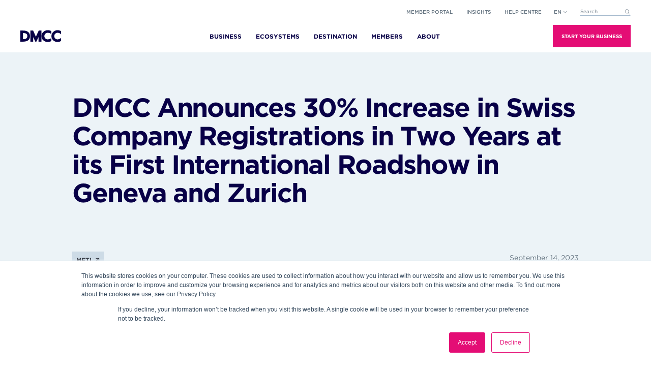

--- FILE ---
content_type: text/html; charset=UTF-8
request_url: https://dmcc.ae/latest-news/dmcc-announces-30-increase-swiss-company-registrations-two-years-its-first-international-roadshow-geneva-and-zurich
body_size: 13365
content:
<!doctype html><html class="no-js" lang="en"><head>
    <meta charset="utf-8">
    <title>DMCC Announces 30% Increase in Swiss Company Registrations in Two Years at its First International Roadshow in Geneva and Zurich</title>
    <link rel="shortcut icon" href="https://dmcc.ae/hubfs/DMCC-Logo-128x128px-1.jpg">
    <meta name="description" content="DMCC has successfully concluded its first ever Made For Trade Live roadshow in Switzerland. Throughout the roadshow, which covered the Swiss cities of Geneva and Zurich, DMCC hosted business leaders from across Switzerland to showcase Dubai's unique business environment to companies looking to expand internationally.">
    
    
    
    
    
    
    
    
    
    
    
    
    
    
    
    
    
   
    
    
    
    
    
    
    <meta name="viewport" content="width=device-width, initial-scale=1">

    
    <meta property="og:description" content="DMCC has successfully concluded its first ever Made For Trade Live roadshow in Switzerland. Throughout the roadshow, which covered the Swiss cities of Geneva and Zurich, DMCC hosted business leaders from across Switzerland to showcase Dubai's unique business environment to companies looking to expand internationally.">
    <meta property="og:title" content="DMCC Announces 30% Increase in Swiss Company Registrations in Two Years at its First International Roadshow in Geneva and Zurich">
    <meta name="twitter:description" content="DMCC has successfully concluded its first ever Made For Trade Live roadshow in Switzerland. Throughout the roadshow, which covered the Swiss cities of Geneva and Zurich, DMCC hosted business leaders from across Switzerland to showcase Dubai's unique business environment to companies looking to expand internationally.">
    <meta name="twitter:title" content="DMCC Announces 30% Increase in Swiss Company Registrations in Two Years at its First International Roadshow in Geneva and Zurich">

    

    
    <link rel="preconnect" href="https://fonts.googleapis.com/" crossorigin>
    <link rel="preconnect" href="https://kit.fontawesome.com">
    <link rel="preconnect" href="https://www.googletagmanager.com">
    <link rel="preconnect" href="https://www.google-analytics.com">
    <link rel="preconnect" href="https://maps.googleapis.com">
    <link rel="preconnect" href="https://js.hsadspixel.net">
    <link rel="preconnect" href="https://js.usemessages.com">
    
    <link rel="dns-prefetch" href="https://fonts.googleapis.com/">
    <link rel="dns-prefetch" href="https://kit.fontawesome.com">
    <link rel="dns-prefetch" href="https://ajax.googleapis.com">
    <link rel="dns-prefetch" href="https://www.googletagmanager.com">
    <link rel="dns-prefetch" href="https://www.google-analytics.com">
    <link rel="dns-prefetch" href="https://js.hsadspixel.net">
    <link rel="dns-prefetch" href="https://connect.facebook.net">
    <link rel="stylesheet" href="https://dmcc.ae/hubfs/hub_generated/template_assets/1/179783912332/1768914033883/template_print.min.css" media="print">
    

    <style>
a.cta_button{-moz-box-sizing:content-box !important;-webkit-box-sizing:content-box !important;box-sizing:content-box !important;vertical-align:middle}.hs-breadcrumb-menu{list-style-type:none;margin:0px 0px 0px 0px;padding:0px 0px 0px 0px}.hs-breadcrumb-menu-item{float:left;padding:10px 0px 10px 10px}.hs-breadcrumb-menu-divider:before{content:'›';padding-left:10px}.hs-featured-image-link{border:0}.hs-featured-image{float:right;margin:0 0 20px 20px;max-width:50%}@media (max-width: 568px){.hs-featured-image{float:none;margin:0;width:100%;max-width:100%}}.hs-screen-reader-text{clip:rect(1px, 1px, 1px, 1px);height:1px;overflow:hidden;position:absolute !important;width:1px}
</style>

<link rel="stylesheet" href="https://dmcc.ae/hubfs/hub_generated/template_assets/1/136848329550/1768914038341/template_main.min.css">
<link rel="stylesheet" href="https://dmcc.ae/hubfs/hub_generated/template_assets/1/136848329548/1768914039364/template_aos.min.css">
<link rel="stylesheet" href="https://dmcc.ae/hubfs/hub_generated/template_assets/1/136845305344/1768914038631/template_magnific-popup.min.css">
<link rel="stylesheet" href="https://dmcc.ae/hubfs/hub_generated/template_assets/1/136850532760/1768914040478/template_blog.min.css">
<link rel="stylesheet" href="https://dmcc.ae/hubfs/hub_generated/module_assets/1/136845001514/1741194839448/module_header-search-input.min.css">

<style>
  #hs_cos_wrapper_header_search_input .hs-search-field__bar>form { border-radius:px; }

#hs_cos_wrapper_header_search_input .hs-search-field__bar>form>label {}

#hs_cos_wrapper_header_search_input .hs-search-field__bar>form>.hs-search-field__input { border-radius:px; }

#hs_cos_wrapper_header_search_input .hs-search-field__button { border-radius:px; }

#hs_cos_wrapper_header_search_input .hs-search-field__button:hover,
#hs_cos_wrapper_header_search_input .hs-search-field__button:focus {}

#hs_cos_wrapper_header_search_input .hs-search-field__button:active {}

#hs_cos_wrapper_header_search_input .hs-search-field--open .hs-search-field__suggestions { border-radius:px; }

#hs_cos_wrapper_header_search_input .hs-search-field--open .hs-search-field__suggestions a {}

#hs_cos_wrapper_header_search_input .hs-search-field--open .hs-search-field__suggestions a:hover {}

</style>

<link rel="stylesheet" href="https://dmcc.ae/hubfs/hub_generated/module_assets/1/136848329478/1741194876651/module_main-menu.min.css">

<style>
  @media screen and (min-width:990px) {
  #hs_cos_wrapper_main_plain_menu .header-menu-container .hs-menu-wrapper>ul>li.hs-menu-depth-1:nth-child(n+6) { display:none; }
}

</style>

<link rel="stylesheet" href="https://dmcc.ae/hubfs/hub_generated/module_assets/1/136845305162/1741194852642/module_secondary-menu.min.css">
<link rel="stylesheet" href="https://dmcc.ae/hubfs/hub_generated/module_assets/1/136845001604/1741194848557/module_social-sharing.min.css">
<link rel="stylesheet" href="https://dmcc.ae/hubfs/hub_generated/module_assets/1/136831156083/1741194822939/module_footer-accordion-menu.min.css">
<link rel="stylesheet" href="https://dmcc.ae/hubfs/hub_generated/module_assets/1/136849737749/1741194881063/module_footer-entities.min.css">

    <script type="application/ld+json">
{
  "mainEntityOfPage" : {
    "@type" : "WebPage",
    "@id" : "https://dmcc.ae/latest-news/dmcc-announces-30-increase-swiss-company-registrations-two-years-its-first-international-roadshow-geneva-and-zurich"
  },
  "author" : {
    "name" : "DMCC",
    "url" : "https://dmcc.ae/latest-news/author/dmcc",
    "@type" : "Person"
  },
  "headline" : "DMCC Announces 30% Increase in Swiss Company Registrations in Two Years at its First International Roadshow in Geneva and Zurich",
  "datePublished" : "2023-09-14T06:17:00.000Z",
  "dateModified" : "2023-12-18T08:40:18.475Z",
  "publisher" : {
    "name" : "DMCC",
    "logo" : {
      "url" : "https://dmcc.ae/hubfs/DMCC_logo_RGB_Sapphire_Blue_Large.png",
      "@type" : "ImageObject"
    },
    "@type" : "Organization"
  },
  "@context" : "https://schema.org",
  "@type" : "BlogPosting",
  "image" : [ "https://dmcc.ae/hubfs/MFTL_Switzerland_-_Press_release.png" ]
}
</script>


<script data-search_input-config="config_header_search_input" type="application/json">
{
  "autosuggest_results_message": "Results for “[[search_term]]”",
  "autosuggest_no_results_message": "There are no autosuggest results for “[[search_term]]”",
  "sr_empty_search_field_message": "There are no suggestions because the search field is empty.",
  "sr_autosuggest_results_message": "There are currently [[number_of_results]] auto-suggested results for [[search_term]]. Navigate to the results list by pressing the down arrow key, or press return to search for all results.",
  "sr_search_field_aria_label": "This is a search field with an auto-suggest feature attached.",
  "sr_search_button_aria_label": "Search"
}
</script>



    
<!--  Added by GoogleAnalytics4 integration -->
<script>
var _hsp = window._hsp = window._hsp || [];
window.dataLayer = window.dataLayer || [];
function gtag(){dataLayer.push(arguments);}

var useGoogleConsentModeV2 = true;
var waitForUpdateMillis = 1000;


if (!window._hsGoogleConsentRunOnce) {
  window._hsGoogleConsentRunOnce = true;

  gtag('consent', 'default', {
    'ad_storage': 'denied',
    'analytics_storage': 'denied',
    'ad_user_data': 'denied',
    'ad_personalization': 'denied',
    'wait_for_update': waitForUpdateMillis
  });

  if (useGoogleConsentModeV2) {
    _hsp.push(['useGoogleConsentModeV2'])
  } else {
    _hsp.push(['addPrivacyConsentListener', function(consent){
      var hasAnalyticsConsent = consent && (consent.allowed || (consent.categories && consent.categories.analytics));
      var hasAdsConsent = consent && (consent.allowed || (consent.categories && consent.categories.advertisement));

      gtag('consent', 'update', {
        'ad_storage': hasAdsConsent ? 'granted' : 'denied',
        'analytics_storage': hasAnalyticsConsent ? 'granted' : 'denied',
        'ad_user_data': hasAdsConsent ? 'granted' : 'denied',
        'ad_personalization': hasAdsConsent ? 'granted' : 'denied'
      });
    }]);
  }
}

gtag('js', new Date());
gtag('set', 'developer_id.dZTQ1Zm', true);
gtag('config', 'G-HQ360X3T4Q');
</script>
<script async src="https://www.googletagmanager.com/gtag/js?id=G-HQ360X3T4Q"></script>

<!-- /Added by GoogleAnalytics4 integration -->

<!--  Added by GoogleTagManager integration -->
<script>
var _hsp = window._hsp = window._hsp || [];
window.dataLayer = window.dataLayer || [];
function gtag(){dataLayer.push(arguments);}

var useGoogleConsentModeV2 = true;
var waitForUpdateMillis = 1000;



var hsLoadGtm = function loadGtm() {
    if(window._hsGtmLoadOnce) {
      return;
    }

    if (useGoogleConsentModeV2) {

      gtag('set','developer_id.dZTQ1Zm',true);

      gtag('consent', 'default', {
      'ad_storage': 'denied',
      'analytics_storage': 'denied',
      'ad_user_data': 'denied',
      'ad_personalization': 'denied',
      'wait_for_update': waitForUpdateMillis
      });

      _hsp.push(['useGoogleConsentModeV2'])
    }

    (function(w,d,s,l,i){w[l]=w[l]||[];w[l].push({'gtm.start':
    new Date().getTime(),event:'gtm.js'});var f=d.getElementsByTagName(s)[0],
    j=d.createElement(s),dl=l!='dataLayer'?'&l='+l:'';j.async=true;j.src=
    'https://www.googletagmanager.com/gtm.js?id='+i+dl;f.parentNode.insertBefore(j,f);
    })(window,document,'script','dataLayer','GTM-MP24RQ');

    window._hsGtmLoadOnce = true;
};

_hsp.push(['addPrivacyConsentListener', function(consent){
  if(consent.allowed || (consent.categories && consent.categories.analytics)){
    hsLoadGtm();
  }
}]);

</script>

<!-- /Added by GoogleTagManager integration -->


<!-- AHREFs tracking -->
<meta name="ahrefs-site-verification" content="0d72580afdbfabfb71c3e3af3e61de6893a6e9ec372470467273314301d032f0">

<!-- Hotjar Tracking Code for https://www.dmcc.ae -->
<script>
    (function(h,o,t,j,a,r){
        h.hj=h.hj||function(){(h.hj.q=h.hj.q||[]).push(arguments)};
        h._hjSettings={hjid:5279181,hjsv:6};
        a=o.getElementsByTagName('head')[0];
        r=o.createElement('script');r.async=1;
        r.src=t+h._hjSettings.hjid+j+h._hjSettings.hjsv;
        a.appendChild(r);
    })(window,document,'https://static.hotjar.com/c/hotjar-','.js?sv=');
</script>

<script type="application/ld+json">
{
  "@context": "https://schema.org",
  "@type": "Organization",
  "@id": "https://dmcc.ae/#organization",
  "name": "DMCC",
  "legalName": "Dubai Multi Commodities Centre",
  "alternateName": "DMCC Authority",
  "url": "https://dmcc.ae/",
  "logo": "https://2509857.fs1.hubspotusercontent-na1.net/hubfs/2509857/MARKETING/Logos/!DMCC_logo_RGB_Sapphire_Blue_Preferred.png",
  "image": "https://2509857.fs1.hubspotusercontent-na1.net/hubfs/2509857/o2/img/dmcc-uptown-tower.jpg",
  "description": "Dubai Multi Commodities Centre (DMCC) is a leading global free zone authority and business hub in Dubai, enabling international trade, innovation, and company formation across diverse industries.",
  "telephone": "+971-4-424-9600",
  "email": "setup@dmcc.ae",
  "location": {
    "@type": "Place",
    "name": "DMCC Headquarters",
    "address": {
      "@type": "PostalAddress",
      "streetAddress": "Uptown Tower, Uptown Dubai",
      "postOfficeBoxNumber": "48800",
      "addressLocality": "Dubai",
      "addressRegion": "Dubai",
      "addressCountry": "AE"
    }
  },
  "contactPoint": [
    {
      "@type": "ContactPoint",
      "contactType": "customer service",
      "telephone": "+971-4-424-9600",
      "email": "setup@dmcc.ae",
      "areaServed": ["AE", "Global"],
      "availableLanguage": ["en", "ar"]
    }
  ],
  "sameAs": [
    "https://www.linkedin.com/company/dmcc",
    "https://twitter.com/DMCCAuthority",
    "https://www.facebook.com/dmcc.jlt/",
    "https://www.instagram.com/dmcc_authority/",
    "https://www.youtube.com/@dmccauthority"
  ]
}
</script>
<meta property="og:image" content="https://dmcc.ae/hubfs/MFTL_Switzerland_-_Press_release.png">
<meta property="og:image:width" content="786">
<meta property="og:image:height" content="450">

<meta name="twitter:image" content="https://dmcc.ae/hubfs/MFTL_Switzerland_-_Press_release.png">


<meta property="og:url" content="https://dmcc.ae/latest-news/dmcc-announces-30-increase-swiss-company-registrations-two-years-its-first-international-roadshow-geneva-and-zurich">
<meta name="twitter:card" content="summary_large_image">

<link rel="canonical" href="https://dmcc.ae/latest-news/dmcc-announces-30-increase-swiss-company-registrations-two-years-its-first-international-roadshow-geneva-and-zurich">

<meta property="og:type" content="article">
<link rel="alternate" type="application/rss+xml" href="https://dmcc.ae/latest-news/rss.xml">
<meta name="twitter:domain" content="dmcc.ae">
<script src="//platform.linkedin.com/in.js" type="text/javascript">
    lang: en_US
</script>

<meta http-equiv="content-language" content="en">
<link rel="alternate" hreflang="ar" href="https://dmcc.ae/ar/latest-news/dmcc-announces-30-increase-swiss-company-registrations-two-years-its-first-international-roadshow-geneva-and-zurich">
<link rel="alternate" hreflang="en" href="https://dmcc.ae/latest-news/dmcc-announces-30-increase-swiss-company-registrations-two-years-its-first-international-roadshow-geneva-and-zurich">






    <link rel="preconnect" href="https://fonts.googleapis.com">
    <link rel="preconnect" href="https://fonts.gstatic.com" crossorigin>
    <link href="https://fonts.googleapis.com/css2?family=Inter:wght@400;600&amp;display=swap" rel="stylesheet">
    <link rel="stylesheet" href="https://cloud.typography.com/6391560/6329832/css/fonts.css" as="style" onload="this.rel='stylesheet'">
  <meta name="generator" content="HubSpot"></head>
  
  
  <body>
<!--  Added by GoogleTagManager integration -->
<noscript><iframe src="https://www.googletagmanager.com/ns.html?id=GTM-MP24RQ" height="0" width="0" style="display:none;visibility:hidden"></iframe></noscript>

<!-- /Added by GoogleTagManager integration -->

    
    <a class="screen-reader" href="#main">Skip to content</a>
    <div class="body-wrapper   hs-content-id-136049322256 hs-blog-post hs-blog-id-94846003373">
      
      
      <header id="header-wrapper">
        <div data-global-resource-path="DMCC-main/templates/partials/header.html"><!-- Begin partial -->
























<div class="header-top-container">
  <div class="container position-relative">
    <div class="header-top-inner-container">
      <div class="header-top-quicklinks-container">
        <span>Quick Links <i class="fa-light fa-angle-down"></i></span>
        <div class="header-top-quicklinks-links-container">
          <a href="https://portal.dmcc.ae/communitylogin" target="_blank">Member portal</a>
          <a href="/insights?hsLang=en" target="_blank">Insights</a>
          <a href="https://dmccsf.my.site.com/DMCCHelpCentre/s/" target="_blank">Help Centre</a>
        </div>
      </div>
      <div class="language-switcher display-lg-block align-items-center en">
        <div id="locale-flag" class="hs-skip-lang-url-rewrite d-flex align-items-center">
          <span class="locale-name d-flex align-items-center text-uppercase">en <i class="fa-light fa-angle-down"></i></span>
        </div>
        
        <ul role="menu">
          
          <li class="hs-skip-lang-url-rewrite"><a href="https://dmcc.ae/latest-news/dmcc-announces-30-increase-swiss-company-registrations-two-years-its-first-international-roadshow-geneva-and-zurich">English</a></li>
          
          
          <li class="hs-skip-lang-url-rewrite">
            <a href="/ar/latest-news/dmcc-announces-30-increase-swiss-company-registrations-two-years-its-first-international-roadshow-geneva-and-zurich" tabindex="0">
              
              العربية
              
            </a>
          </li>
          
        </ul>
        
      </div>
      












  








<div class="header-search-container">
  
  <div id="header-search-field" class="hs-search-field">
      <div class="hs-search-field__bar hs-search-field__bar--button-inline  ">
        <form data-hs-do-not-collect="true" class="hs-search-field__form" action="/search-results">

          <label class="hs-search-field__label show-for-sr" for="header_search_input-input">This is a search field with an auto-suggest feature attached.</label>

          <input role="combobox" aria-expanded="false" aria-controls="autocomplete-results" aria-label="This is a search field with an auto-suggest feature attached." type="search" class="hs-search-field__input" id="header_search_input-input" name="q" autocomplete="off" aria-autocomplete="list" placeholder="Search">

          
            <input type="hidden" name="type" value="SITE_PAGE">
          
          
          
            <input type="hidden" name="type" value="BLOG_POST">
            <input type="hidden" name="type" value="LISTING_PAGE">
          
          

          <div class="hs-search-field__suggestions-container ">
            <ul id="autocomplete-results" role="listbox" aria-label="term" class="hs-search-field__suggestions">
              
                <li role="option" tabindex="-1" aria-posinset="1" aria-setsize="0" class="results-for show-for-sr">There are no suggestions because the search field is empty.</li>
              
            </ul>
          </div>
        </form>
      </div>
      <div id="sr-messenger" class="hs-search-sr-message-container show-for-sr" role="status" aria-live="polite" aria-atomic="true">
      </div>
  </div>
</div>


    </div>
  </div>
</div>
<div class="">
  <div class="container position-relative">
    <div class="header-container">
      <div id="mobile-menu-open-trigger">
        <svg width="16" height="13" viewbox="0 0 16 13" fill="none" xmlns="http://www.w3.org/2000/svg">
          <path d="M1 1.5H15" stroke="#080047" stroke-width="2" stroke-linecap="round" />
          <path d="M1 11.5H15" stroke="#080047" stroke-width="2" stroke-linecap="round" />
          <path d="M1 6.5H10" stroke="#080047" stroke-width="2" stroke-linecap="round" />
        </svg>
      </div>
      <div class="header-logo-container">
        <a href="https://dmcc.ae?hsLang=en">
          <svg width="80" height="24" viewbox="0 0 110 32" fill="none" xmlns="http://www.w3.org/2000/svg">
            <g>
            <path d="M7.1405 1H0V31H7.06842C12.3838 31 26 30.4603 26 15.9981C26.0001 11.4384 24.057 1 7.1405 1ZM8.62903 24.1167H7.08047V7.88274H8.62903C11.6602 7.88274 14.9586 8.57556 16.4231 9.93206C18.0812 11.4798 18.886 13.4683 18.886 15.9981C18.886 18.502 18.0751 20.4634 16.4064 22.001C15.5923 22.738 14.6757 23.2821 13.7045 23.6119C12.659 23.9454 10.2772 24.1167 8.62903 24.1167Z" fill="#080047" />
            <path d="M74.2018 7.10435C81.14 7.10435 83.9998 11.3925 83.9998 11.3925V2.69333L83.1567 2.23584C80.3993 0.752547 77.4876 0 74.5132 0C69.0906 0 64.6064 1.90173 61.1833 5.65398C58.406 8.70721 57 12.2387 57 16.1439C57 20.5064 58.6852 24.2862 62.0236 27.3874C65.3596 30.4489 69.4442 32 74.161 32C77.2895 32 80.3128 31.2416 83.1391 29.7508L84 29.2942V21.0403C84 21.0403 79.5497 24.8941 74.2229 24.8941C71.5981 24.8941 69.4504 24.0701 67.6453 22.3644C65.8347 20.6536 64.955 18.5955 64.955 16.0896C64.955 13.5385 65.838 11.4465 67.6649 9.69138C69.4504 7.94928 71.5886 7.10435 74.2018 7.10435Z" fill="#080047" />
            <path d="M100.566 7.10435C107.249 7.10435 110 11.3925 110 11.3925V2.69333L109.186 2.23584C106.528 0.752547 103.728 0 100.861 0C95.6439 0 91.3295 1.90173 88.0244 5.65398C85.3532 8.70721 84 12.2387 84 16.1439C84 20.5064 85.6267 24.2862 88.8362 27.3874C92.0518 30.4489 95.9825 32 100.528 32C103.538 32 106.444 31.2416 109.171 29.7508L110 29.2942V21.0403C110 21.0403 105.715 24.8941 100.586 24.8941C98.0587 24.8941 95.9854 24.0701 94.2536 22.3644C92.5091 20.6536 91.6633 18.5955 91.6633 16.0896C91.6633 13.5385 92.5134 11.4465 94.2691 9.69138C95.9855 7.94928 98.0459 7.10435 100.566 7.10435Z" fill="#080047" />
            <path d="M41.9756 17.7079L34.5956 1H27V31H34.5956V18.3975L40.5174 31H43.2383L49.3115 18.4582V31H57V1H49.8001L41.9756 17.7079Z" fill="#080047" />
            </g>
          </svg>
        </a>
      </div>
      <div id="hs_cos_wrapper_main_plain_menu" class="hs_cos_wrapper hs_cos_wrapper_widget hs_cos_wrapper_type_module" style="" data-hs-cos-general-type="widget" data-hs-cos-type="module">
<div class="header-menu-container">
  <div class="header-menu-functions-container">
    <span id="mobile-menu-close-trigger"><i class="fa-regular fa-close"></i></span>
    <div>
      
      
      
      <a class="cta-button" href="">
        Contact Us
      </a>
      
    </div>
  </div>
  <div class="main-menu">
    <span id="hs_cos_wrapper_main_plain_menu_" class="hs_cos_wrapper hs_cos_wrapper_widget hs_cos_wrapper_type_menu" style="" data-hs-cos-general-type="widget" data-hs-cos-type="menu"><div id="hs_menu_wrapper_main_plain_menu_" class="hs-menu-wrapper active-branch flyouts hs-menu-flow-horizontal" role="navigation" data-sitemap-name="default" data-menu-id="150549337476" aria-label="Navigation Menu">
 <ul role="menu">
  <li class="hs-menu-item hs-menu-depth-1 hs-item-has-children" role="none"><a href="https://dmcc.ae/business" aria-haspopup="true" aria-expanded="false" role="menuitem">Business</a>
   <ul role="menu" class="hs-menu-children-wrapper">
    <li class="hs-menu-item hs-menu-depth-2" role="none"><a href="https://dmcc.ae/business/set-up-a-new-business" role="menuitem">Set up a new business</a></li>
    <li class="hs-menu-item hs-menu-depth-2" role="none"><a href="https://dmcc.ae/business/business-setup-packages" role="menuitem">Business setup packages</a></li>
    <li class="hs-menu-item hs-menu-depth-2" role="none"><a href="https://dmcc.ae/business/open-a-branch" role="menuitem">Open a branch</a></li>
    <li class="hs-menu-item hs-menu-depth-2" role="none"><a href="https://dmcc.ae/business/transfer-a-business" role="menuitem">Transfer a business</a></li>
    <li class="hs-menu-item hs-menu-depth-2" role="none"><a href="https://dmcc.ae/business/family-office" role="menuitem">Family Office</a></li>
    <li class="hs-menu-item hs-menu-depth-2" role="none"><a href="https://dmcc.ae/business/spvs-and-holding-companies" role="menuitem">SPVs and Holding Companies</a></li>
    <li class="hs-menu-item hs-menu-depth-2" role="none"><a href="https://dmcc.ae/business/become-a-dmcc-partner" role="menuitem">Become a DMCC partner</a></li>
   </ul></li>
  <li class="hs-menu-item hs-menu-depth-1 hs-item-has-children" role="none"><a href="https://dmcc.ae/ecosystems" aria-haspopup="true" aria-expanded="false" role="menuitem">Ecosystems</a>
   <ul role="menu" class="hs-menu-children-wrapper">
    <li class="hs-menu-item hs-menu-depth-2" role="none"><a href="https://dmcc.ae/ecosystems/agro" role="menuitem">Agro</a></li>
    <li class="hs-menu-item hs-menu-depth-2" role="none"><a href="https://dmcc.ae/ecosystems/tea" role="menuitem">Tea</a></li>
    <li class="hs-menu-item hs-menu-depth-2" role="none"><a href="https://dmcc.ae/ecosystems/coffee" role="menuitem">Coffee</a></li>
    <li class="hs-menu-item hs-menu-depth-2" role="none"><a href="https://dmcc.ae/ecosystems/gold" role="menuitem">Gold</a></li>
    <li class="hs-menu-item hs-menu-depth-2" role="none"><a href="https://dmcc.ae/ecosystems/diamonds" role="menuitem">Diamonds</a></li>
    <li class="hs-menu-item hs-menu-depth-2" role="none"><a href="https://dmcc.ae/ecosystems/lab-grown-diamonds" role="menuitem">Lab-grown diamonds</a></li>
    <li class="hs-menu-item hs-menu-depth-2" role="none"><a href="https://dmcc.ae/ecosystems/coloured-gemstones" role="menuitem">Coloured gemstones</a></li>
    <li class="hs-menu-item hs-menu-depth-2" role="none"><a href="https://dmcc.ae/ecosystems/energy" role="menuitem">Energy</a></li>
    <li class="hs-menu-item hs-menu-depth-2" role="none"><a href="https://dmcc.ae/ecosystems/water" role="menuitem">Water </a></li>
    <li class="hs-menu-item hs-menu-depth-2" role="none"><a href="https://dmcc.ae/ecosystems/tech" role="menuitem">Tech</a></li>
    <li class="hs-menu-item hs-menu-depth-2" role="none"><a href="https://dmcc.ae/ecosystems/gaming" role="menuitem">Gaming</a></li>
    <li class="hs-menu-item hs-menu-depth-2" role="none"><a href="https://dmcc.ae/ecosystems/crypto-and-blockchain" role="menuitem">Crypto</a></li>
    <li class="hs-menu-item hs-menu-depth-2" role="none"><a href="https://dmcc.ae/ecosystems/ai" role="menuitem">AI</a></li>
    <li class="hs-menu-item hs-menu-depth-2" role="none"><a href="https://dmcc.ae/ecosystems/ecommerce" role="menuitem">E-commerce</a></li>
    <li class="hs-menu-item hs-menu-depth-2" role="none"><a href="https://dmcc.ae/ecosystems#financial-services" role="menuitem">Financial services</a></li>
    <li class="hs-menu-item hs-menu-depth-2" role="none"><a href="https://dmcc.ae/ecosystems/finx" role="menuitem">FinX</a></li>
    <li class="hs-menu-item hs-menu-depth-2" role="none"><a href="https://dmcc.ae/ecosystems/wealth-hub" role="menuitem">Wealth Hub</a></li>
    <li class="hs-menu-item hs-menu-depth-2" role="none"><a href="https://dmcc.ae/ecosystems/sustainability" role="menuitem">Sustainability</a></li>
   </ul></li>
  <li class="hs-menu-item hs-menu-depth-1 hs-item-has-children" role="none"><a href="https://dmcc.ae/destination" aria-haspopup="true" aria-expanded="false" role="menuitem">Destination</a>
   <ul role="menu" class="hs-menu-children-wrapper">
    <li class="hs-menu-item hs-menu-depth-2" role="none"><a href="https://uptowndubai.ae/en/" role="menuitem" target="_blank" rel="noopener">Uptown Dubai</a></li>
    <li class="hs-menu-item hs-menu-depth-2" role="none"><a href="https://jlt.ae" role="menuitem" target="_blank" rel="noopener">JLT</a></li>
   </ul></li>
  <li class="hs-menu-item hs-menu-depth-1 hs-item-has-children" role="none"><a href="https://dmcc.ae/members" aria-haspopup="true" aria-expanded="false" role="menuitem">Members</a>
   <ul role="menu" class="hs-menu-children-wrapper">
    <li class="hs-menu-item hs-menu-depth-2" role="none"><a href="https://dmcc.ae/members/licence-renewal-packages" role="menuitem">Licence Renewal Packages</a></li>
    <li class="hs-menu-item hs-menu-depth-2" role="none"><a href="https://dmcc.ae/members/value-added-services" role="menuitem">Value Added Service</a></li>
    <li class="hs-menu-item hs-menu-depth-2" role="none"><a href="https://portal.dmcc.ae/communitylogin" role="menuitem">Member portal</a></li>
    <li class="hs-menu-item hs-menu-depth-2" role="none"><a href="https://dmcc.ae/members/property-portfolio" role="menuitem">Property portfolio</a></li>
    <li class="hs-menu-item hs-menu-depth-2" role="none"><a href="https://dmcc.ae/members/business-rewards" role="menuitem">Business rewards</a></li>
    <li class="hs-menu-item hs-menu-depth-2" role="none"><a href="https://dmcc.ae/members/key-accounts" role="menuitem">Key accounts</a></li>
    <li class="hs-menu-item hs-menu-depth-2" role="none"><a href="https://dmcc.ae/members/support" role="menuitem">Support</a></li>
   </ul></li>
  <li class="hs-menu-item hs-menu-depth-1 hs-item-has-children" role="none"><a href="https://dmcc.ae/about" aria-haspopup="true" aria-expanded="false" role="menuitem">About</a>
   <ul role="menu" class="hs-menu-children-wrapper">
    <li class="hs-menu-item hs-menu-depth-2" role="none"><a href="https://dmcc.ae/insights" role="menuitem">Insights</a></li>
    <li class="hs-menu-item hs-menu-depth-2" role="none"><a href="https://dmcc.ae/about/sustainability" role="menuitem">Sustainability</a></li>
   </ul></li>
  <li class="hs-menu-item hs-menu-depth-1" role="none"><a href="https://dmcc.ae/latest-news" role="menuitem">News</a></li>
  <li class="hs-menu-item hs-menu-depth-1" role="none"><a href="https://dmcc.ae/events" role="menuitem">Events</a></li>
  <li class="hs-menu-item hs-menu-depth-1" role="none"><a href="https://dmcc.ae/blog" role="menuitem">Blog</a></li>
  <li class="hs-menu-item hs-menu-depth-1" role="none"><a href="https://dmcc.ae/members/property-portfolio/dmcc-business-centres" role="menuitem">Directories</a></li>
  <li class="hs-menu-item hs-menu-depth-1" role="none"><a href="https://dmcc.ae/public-register" role="menuitem">Public register</a></li>
  <li class="hs-menu-item hs-menu-depth-1" role="none"><a href="https://dmcc.ae/careers" role="menuitem">Careers</a></li>
  <li class="hs-menu-item hs-menu-depth-1" role="none"><a href="https://dmcc.ae/members/support" role="menuitem">Support</a></li>
 </ul>
</div></span>
  </div>
</div>

</div>
      <div class="header-cta">
        
        
        <a href="https://start.dmcc.ae/?" target="_blank" class="cta-button">Start Your Business</a>
      </div>
    </div>
  </div>
</div>


<!-- End partial --></div>
      </header>
      <div class="header-menu-mask"></div>
      <div id="hs_cos_wrapper_secondary_menu" class="hs_cos_wrapper hs_cos_wrapper_widget hs_cos_wrapper_type_module" style="" data-hs-cos-general-type="widget" data-hs-cos-type="module"><nav class="secondary-menu">
  <div class="container">
    <ul>
      
      <li class="menu-item">
        
        
        <a href="https://dmcc.ae/latest-news">
          NEWS
        </a>
      </li>
      
      <li class="menu-item">
        
        
        <a href="https://dmcc.ae/events?hsLang=en">
          EVENTS
        </a>
      </li>
      
      <li class="menu-item">
        
        
        <a href="https://dmcc.ae/blog?hsLang=en">
          BLOG
        </a>
      </li>
      
      <li class="menu-item">
        
        
        <a href="https://dmcc.ae/business-directory?hsLang=en">
          DIRECTORIES
        </a>
      </li>
      
      <li class="menu-item">
        
        
        <a href="https://dmcc.ae/public-register?hsLang=en">
          PUBLIC REGISTER
        </a>
      </li>
      
      <li class="menu-item">
        
        
        <a href="https://dmcc.ae/careers?hsLang=en">
          CAREERS
        </a>
      </li>
      
      <li class="menu-item">
        
        
        <a href="https://dmcc.ae/members/support?hsLang=en">
          SUPPORT
        </a>
      </li>
      
    </ul>
  </div>
</nav></div>
      
      <main id="main">
      

<main>
  
  <article>
    <div class="bg-grey page-section page-section-blog-post-header">
      <div class="container">
        <div class="flex-row">
          <div class="flex-12 flex-md-1">
          </div>
          <div class="flex-12 flex-md-10">
            <h1 class="h2" data-aos="fade-up" data-aos-duration="1000"><span id="hs_cos_wrapper_name" class="hs_cos_wrapper hs_cos_wrapper_meta_field hs_cos_wrapper_type_text" style="" data-hs-cos-general-type="meta_field" data-hs-cos-type="text">DMCC Announces 30% Increase in Swiss Company Registrations in Two Years at its First International Roadshow in Geneva and Zurich</span></h1>
            <div class="spacer-24 spacer-md-64"></div>
            <div class="display-flex justify-md-space-between flex-direction-column flex-direction-md-row">
              
              <div class="margin-b10" data-aos="fade-up" data-aos-duration="1000">
                
                <a href="https://dmcc.ae/latest-news?tag=mftl" rel="tag" class="blog-tag-label">MFTL <i class="fa-regular fa-arrow-up-right"></i></a> 
                
              </div>
              
              <div data-aos="fade-up" data-aos-duration="1100">
                <time class="text-grey p-small">September 14, 2023</time>
              </div>
            </div>
          </div>
        </div>
      </div>
    </div>
    <div class="page-section page-section-desktop-no-top page-section-mobile-no-top">
      <div class="container">
        <div class="flex-row">
          <div class="flex-12 flex-md-1"></div>
          <div class="flex-12 flex-md-10">
            <img class="blog-post-featured-image" src="https://dmcc.ae/hs-fs/hubfs/MFTL_Switzerland_-_Press_release.png?length=1000&amp;name=MFTL_Switzerland_-_Press_release.png" alt="" data-aos="fade-up" data-aos-duration="1000">
            <div class="flex-row">
              <div class="flex-md-9 flex-12">
                <div class="margin-b40" data-aos="fade-right" data-aos-duration="1000">
                  <div class="flex-row align-items-center">
                    <div class="flex-12 flex-md-8">
                      <p class="header-right-line p-small font-weight-medium">Share this article</p>
                    </div>
                    <div class="flex-12 flex-md-4">
                      



<div class="social-sharing-container display-flex align-items-center justify-md-end " data-hs-cos-general-type="widget" data-hs-cos-type="social_sharing" data-aos="fade-up" data-aos-duration="1000">
  
  
	
  
    
    
    
    
			
		

    <a href="https://twitter.com/intent/tweet?original_referer=https://dmcc.ae/latest-news/dmcc-announces-30-increase-swiss-company-registrations-two-years-its-first-international-roadshow-geneva-and-zurich&amp;utm_medium=social&amp;utm_source=twitter&amp;url=https://dmcc.ae/latest-news/dmcc-announces-30-increase-swiss-company-registrations-two-years-its-first-international-roadshow-geneva-and-zurich&amp;utm_medium=social&amp;utm_source=twitter&amp;source=tweetbutton&amp;text=" target="_blank" style="" class="social-share-icon social-share-link text-base">
      <i class="fa-brands fa-x-twitter"></i>
    </a>
	

  
	
  
    
    
    
    
			
		

    <a href="http://www.facebook.com/share.php?u=https://dmcc.ae/latest-news/dmcc-announces-30-increase-swiss-company-registrations-two-years-its-first-international-roadshow-geneva-and-zurich&amp;utm_medium=social&amp;utm_source=facebook" target="_blank" style="" class="social-share-icon social-share-link text-base">
      <i class="fa-brands fa-facebook-f"></i>
    </a>
	

  
	
  
    
    
    
    
			
		

    <a href="http://www.linkedin.com/shareArticle?mini=true&amp;url=https://dmcc.ae/latest-news/dmcc-announces-30-increase-swiss-company-registrations-two-years-its-first-international-roadshow-geneva-and-zurich&amp;utm_medium=social&amp;utm_source=linkedin" target="_blank" style="" class="social-share-icon social-share-link text-base">
      <i class="fa-brands fa-linkedin-in"></i>
    </a>
	

  
	
  
    
    
    
    
			
		

    <a href="mailto:?subject=Check%20out%20https://dmcc.ae/latest-news/dmcc-announces-30-increase-swiss-company-registrations-two-years-its-first-international-roadshow-geneva-and-zurich&amp;utm_medium=social&amp;utm_source=email%20&amp;body=Check%20out%20https://dmcc.ae/latest-news/dmcc-announces-30-increase-swiss-company-registrations-two-years-its-first-international-roadshow-geneva-and-zurich&amp;utm_medium=social&amp;utm_source=email" target="_blank" style="" class="social-share-icon social-share-link text-base">
      <i class="fa-regular fa-envelope"></i>
    </a>
	

  <a class="social-share-icon social-share-link social-share-icon-free-width text-base" onclick="copyToClipboard('https://dmcc.ae/latest-news/dmcc-announces-30-increase-swiss-company-registrations-two-years-its-first-international-roadshow-geneva-and-zurich')"><i class="fa-regular fa-link"></i></a>
</div>
                    </div>
                  </div>
                </div>
                <div class="post-body margin-b40" data-aos="fade-right" data-aos-duration="1000">
                  <span id="hs_cos_wrapper_post_body" class="hs_cos_wrapper hs_cos_wrapper_meta_field hs_cos_wrapper_type_rich_text" style="" data-hs-cos-general-type="meta_field" data-hs-cos-type="rich_text"><ul type="disc">
<li><em><strong>As part of its flagship Made For Trade Live roadshow, DMCC visited the Swiss cities of Geneva and Zurich to showcase Dubai’s thriving business environment and DMCC’s unique advantages</strong></em></li>
<li><em><strong>DMCC hosted the event in partnership with the Swiss Business Council UAE, Swiss Group and Geneva Chamber of Commerce, Industry and Services and the Arab-Swiss Chamber of Commerce and Industry</strong></em></li>
<li><em><strong>DMCC is currently home to more than 400 Swiss companies</strong></em></li>
</ul>
<p>DMCC has successfully concluded its first ever Made For Trade Live roadshow in Switzerland. Throughout the roadshow, which covered the Swiss cities of Geneva and Zurich, DMCC hosted business leaders from across Switzerland to showcase Dubai's unique business environment to companies looking to expand internationally.</p>
<!--more--><p>Held in partnership with the Swiss Business Council UAE, Swiss Group and Geneva Chamber of Commerce, Industry and Services and the Arab-Swiss Chamber of Commerce and Industry, the event saw senior DMCC executives brief business leaders from various sectors on the ease of doing business in Dubai through DMCC, one of the world's most interconnected business districts. Throughout the roadshow, DMCC showcased Dubai's world-class infrastructure, unique industry-specific offerings, wide range of services and business-friendly environment, which have cemented its reputation as an international business and trade hub.</p>
<p><strong>Ahmed Bin Sulayem, Executive Chairman and Chief Executive Officer, DMCC, said:</strong>&nbsp;<em>“Bilateral trade between the UAE and Switzerland has now reached over USD 21 billion, and the UAE is Switzerland's most important trading partner in the Middle East. With over 400 Swiss businesses in our free zone, DMCC is overwhelmingly the destination of choice for Swiss multinationals as well as SMEs, and a key driver of bilateral trade and investment between the UAE and Switzerland. Through this roadshow, we will further boost our deep trade relationship with the Swiss business community, especially given areas of significant mutual interest such as energy, precious metals and gemstones.”</em></p>
<p>Commenting on the occasion,<span>&nbsp;</span><strong>HE Dr. Hissa Abdulla Ahmed AL Otaiba,</strong><strong><span>&nbsp;</span></strong><strong>Ambassador of the United Arab Emirates to the Swiss Confederation</strong>, said:<span>&nbsp;</span><em>“The UAE and Switzerland have a long-standing relationship and a deep history, one that is marked by cultural exchange, diplomatic ties and enduring friendship. The relationship continues to grow as this year alone has witnessed various official visits and collaborations between the two countries, bolstering strategic relations and bilateral cooperation in various development, economic and financial fields of common interest. I am delighted To be at this convention to promote the investment opportunities in the United Arab Emirates, moreover to showcase the rich tapestry of opportunities that our nation can offer Swiss businesses. Through collaboration and innovation, we aim to strengthen the bonds between our two countries, fostering economic growth and mutual prosperity.”</em></p>
<p><strong>Michael Lane, President, Swiss Business Council UAE</strong>, added:<span>&nbsp;</span><em>“The UAE is an important economic player in the region, and Dubai has risen to the global stage as a leading hub for business and trade. Our partnership with DMCC is rooted in the desire to strengthen bilateral relations between both nations and take them to new heights. We are confident that this roadshow has demonstrated to Swiss businesses the diverse opportunities available to expand their operations in the region and beyond through Dubai and DMCC.”</em></p>
<p>DMCC's Made for Trade Live roadshows play an important role in positioning Dubai as a thriving hub for trade by showcasing its unique business-friendly environment and attracting FDI to the emirate, to which DMCC contributes 11%. Building on the record-breaking performance achieved in 2022, DMCC attracted 1,456 new companies in H1 2023 to its business district, bringing its total number of member companies to over 23,000.</p></span>
                </div>
              </div>
              <div class="flex-md-3 flex-12" data-aos="fade-up" data-aos-duration="1000">
                <div id="hs_cos_wrapper_blog_related_articles" class="hs_cos_wrapper hs_cos_wrapper_widget hs_cos_wrapper_type_module" style="" data-hs-cos-general-type="widget" data-hs-cos-type="module">
<h3 class="h4 margin-b32">
  Related blogs
</h3>
<span id="hs_cos_wrapper_blog_related_articles_" class="hs_cos_wrapper hs_cos_wrapper_widget hs_cos_wrapper_type_related_blog_posts" style="" data-hs-cos-general-type="widget" data-hs-cos-type="related_blog_posts"><div id="related-blog-posts-8033191768977433234">
</div>
<script type="text/javascript">
  const xhttp_8033191768977433234 = new XMLHttpRequest();
  xhttp_8033191768977433234.open("GET", '/_hcms/related-blog-posts-callback?blogPostId=136049322256&blogId=94846003373&targetBlogPostIds=136049322256&tags=MFTL&macro=default&limit=3&templatePath=DMCC-main%2Ftemplates%2FBlog+Post.html&contentId=136049322256&requestPath=%2Flatest-news%2Fdmcc-announces-30-increase-swiss-company-registrations-two-years-its-first-international-roadshow-geneva-and-zurich&hs-expires=1800489600&hs-version=1&hs-signature=AM6Wq0aps_s2U7zx3hqav4rVOT6AAJrdGQ');
  xhttp_8033191768977433234.onreadystatechange = function() {
    if (this.readyState == XMLHttpRequest.DONE) {
      if (this.status == 200) {
        var id = setInterval(function() {
          var formattingFunction = blog_post_formatter;
          if (formattingFunction !== undefined) {
            clearTimeout(id);
            document.getElementById('related-blog-posts-8033191768977433234').outerHTML = formattingFunction(JSON.parse(xhttp_8033191768977433234.responseText));
          }
        }, 50);

        setTimeout(function() {
          clearTimeout(id);
        }, 10000);
      } else {
        console.error('Error: ', this.statusText);
      }
    }
  };
  xhttp_8033191768977433234.send();
</script>
</span>
<script>
  var blog_post_formatter = function(blogposts) {
    console.log(blogposts)
    var formatted = "<div>";
    for (var i = 0; i < blogposts.length; i++) {
      var blogpost = blogposts[i];
      let date = new Date(blogpost.publishDate);

      // Get the day, month, and year
      let day = date.getDate();
      let year = date.getFullYear();

      // An array with the names of each month
      let months = ['January', 'February', 'March', 'April', 'May', 'June', 
                    'July', 'August', 'September', 'October', 'November', 'December'];
      let month = months[date.getMonth()];

      // Assemble formatted date
      let formattedDate = `${month} ${day}, ${year}`;
      formatted += '<div class="block-link margin-b40">';
      formatted += `<a href="${blogpost.url}"></a>`;
      formatted += `<p class="text-blue p-large font-weight-bold margin-b16">${blogpost.name}</p><br>`;
      formatted += `<span class="p-small">${formattedDate}</span>`;
      formatted += `<div class="separator-bordered margin-md-b24 margin-md-t24 margin-t16 margin-b16">`;
      formatted += '</div>';
    }
    formatted += '</div>';
    return formatted;
  }
</script></div>
              </div>
            </div>
          </div>
        </div>
      </div>
      <div class="container">
        <div class="flex-row">
          <div class="flex-12 flex-md-1"></div>
          <div class="flex-12 flex-md-10">
            
            <a href="https://dmcc.ae/latest-news"><i class="fa-solid fa-arrow-left-long"></i> Back to all</a>
            
            
          </div>
        </div>
      </div>
    </div>
  </article>
  
</main>

      </main>
      
        <div data-global-resource-path="DMCC-main/templates/partials/footer.html"><!-- Begin partial -->

<footer id="footer-wrapper" class="page-section page-section-small-top">
  <div class="container display-flex flex-direction-column">
   
    <div class="footer-section-1">
      <div id="hs_cos_wrapper_footer_accordion_menu" class="hs_cos_wrapper hs_cos_wrapper_widget hs_cos_wrapper_type_module" style="" data-hs-cos-general-type="widget" data-hs-cos-type="module"><div class="footer-menu-container">
  
  <div class="footer-column-container">
    <div class="footer-accordion-menu">
      
        <h3 class="footer-accordion-menu-header text-white font-weight-medium">About</h3>
        <ul>
        
          <li>
          
          
          <a class="text-white" href="https://dmcc.ae/about?hsLang=en">
            Our company
          </a>
          </li>
        
          <li>
          
          
          <a class="text-white" href="/about#board-of-directors">
            Board of directors
          </a>
          </li>
        
          <li>
          
          
          <a class="text-white" href="https://dmcc.ae/about/awards?hsLang=en">
            Awards
          </a>
          </li>
        
          <li>
          
          
          <a class="text-white" href="https://dmcc.ae/about/dmcc-success-stories?hsLang=en">
            Success stories
          </a>
          </li>
        
        </ul>
      
    </div>
  </div>
  
  <div class="footer-column-container">
    <div class="footer-accordion-menu">
      
        <h3 class="footer-accordion-menu-header text-white font-weight-medium">Help</h3>
        <ul>
        
          <li>
          
          
          <a class="text-white" href="https://dmcc.ae/contact?hsLang=en">
            Contact us
          </a>
          </li>
        
          <li>
          
          
          <a class="text-white" href="https://portal.dmcc.ae/communitylogin" target="_blank" rel="noopener">
            Member portal
          </a>
          </li>
        
          <li>
          
          
          <a class="text-white" href="https://dmccsf.my.site.com/DMCCHelpCentre/s/" target="_blank" rel="noopener">
            Help centre
          </a>
          </li>
        
        </ul>
      
    </div>
  </div>
  
  <div class="footer-column-container">
    <div class="footer-accordion-menu">
      
        <h3 class="footer-accordion-menu-header text-white font-weight-medium">Newsroom</h3>
        <ul>
        
          <li>
          
          
          <a class="text-white" href="https://dmcc.ae/latest-news">
            News
          </a>
          </li>
        
          <li>
          
          
          <a class="text-white" href="https://dmcc.ae/media-room?hsLang=en">
            Media room
          </a>
          </li>
        
          <li>
          
          
          <a class="text-white" href="https://dmcc.ae/hubfs/July%202025%20Business%20Fact%20Sheets/DMCC%20Fact%20Sheet_2025_07.pdf?hsLang=en" target="_blank" rel="noopener">
            Factsheets
          </a>
          </li>
        
          <li>
          
          
          <a class="text-white" href="/about#leadership">
            Executive biographies
          </a>
          </li>
        
        </ul>
      
    </div>
  </div>
  
  <div class="footer-column-container">
    <div class="footer-accordion-menu">
      
        <h3 class="footer-accordion-menu-header text-white font-weight-medium">Careers</h3>
        <ul>
        
          <li>
          
          
          <a class="text-white" href="https://emag.fa.em8.oraclecloud.com/hcmUI/CandidateExperience/en/sites/CX_5001">
            Early careers
          </a>
          </li>
        
          <li>
          
          
          <a class="text-white" href="https://emag.fa.em8.oraclecloud.com/hcmUI/CandidateExperience/en/sites/CX_1001" target="_blank" rel="noopener">
            Jobs
          </a>
          </li>
        
          <li>
          
          
          <a class="text-white" href="/careers#life-at-dmcc">
            Life in DMCC
          </a>
          </li>
        
        </ul>
      
    </div>
  </div>
  
  <div class="footer-column-container">
    <div class="footer-accordion-menu">
      
        <h3 class="footer-accordion-menu-header text-white font-weight-medium">Sustainability</h3>
        <ul>
        
          <li>
          
          
          <a class="text-white" href="https://dmcc.ae/about/sustainability?hsLang=en">
            Our commitment
          </a>
          </li>
        
          <li>
          
          
          <a class="text-white" href="https://dmcc.ae/about/sustainability/report-download?hsLang=en">
            Download report
          </a>
          </li>
        
        </ul>
      
    </div>
  </div>
  
  <div class="footer-column-container">
    <div class="footer-accordion-menu">
      
        <h3 class="footer-accordion-menu-header text-white font-weight-medium">Business directory</h3>
        <ul>
        
          <li>
          
          
          <a class="text-white" href="https://dmcc.ae/business-directory?hsLang=en">
            Members directory
          </a>
          </li>
        
          <li>
          
          
          <a class="text-white" href="https://cms.dmcc.ae/jlt-restaurant-directory" target="_blank" rel="noopener">
            Restaurant directory
          </a>
          </li>
        
          <li>
          
          
          <a class="text-white" href="https://dmcc.ae/public-register?hsLang=en">
            Public register
          </a>
          </li>
        
        </ul>
      
    </div>
  </div>
  
</div></div>
    </div>
    <div class="separator-opacity margin-b40 margin-t40 hidden display-lg-block"></div>
    
    <div class="footer-section-2">
      <div class="display-flex flex-direction-column flex-direction-md-row justify-space-between align-items-center">
        <div class="text-white margin-b16 margin-md-b0">
          <span id="hs_cos_wrapper_footer_contact" class="hs_cos_wrapper hs_cos_wrapper_widget hs_cos_wrapper_type_rich_text" style="" data-hs-cos-general-type="widget" data-hs-cos-type="rich_text"><p class="h4 text-white margin-b16 margin-md-b0 font-weight-normal">How can we help? <a href="/contact?hsLang=en">Contact Us</a></p></span>
          <div class="container-fluid">
<div class="row-fluid-wrapper">
<div class="row-fluid">
<div class="span12 widget-span widget-type-cell " style="" data-widget-type="cell" data-x="0" data-w="12">

</div><!--end widget-span -->
</div>
</div>
</div>
        </div>
        <div>
          <div id="hs_cos_wrapper_footer_social_links" class="hs_cos_wrapper hs_cos_wrapper_widget hs_cos_wrapper_type_module" style="" data-hs-cos-general-type="widget" data-hs-cos-type="module"><div class="social-links-container">
  
    
    <a class="social-link text-blue" href="https://web.facebook.com/dmcc.jlt?_rdr" target="_blank"><i class="fa-brands fa-facebook-f"></i></a>
    
  
    
    <a class="social-link text-blue" href="https://www.linkedin.com/company/dmcc/" target="_blank"><i class="fa-brands fa-linkedin-in"></i></a>
    
  
    
    <a class="social-link text-blue" href="https://twitter.com/dmccauthority" target="_blank"><i class="fa-brands fa-x-twitter"></i></a>
    
  
    
    <a class="social-link text-blue" href="https://www.instagram.com/dmcc_authority/" target="_blank"><i class="fa-brands fa-instagram"></i></a>
    
  
    
    <a class="social-link text-blue" href="http://weibo.com/dmccdubai" target="_blank"><i class="fa-brands fa-weibo"></i></a>
    
  
    
    <a class="social-link text-blue" id="footer_social_links-6" href="https://dmcc.ae/hubfs/o2/img/china-business-day/img-dmcc-wechat-qr.jpg?hsLang=en" target="_blank"><i class="fa-brands fa-weixin"></i></a>
    
    
  
</div></div>
        </div> 
      </div>
      <div class="separator-opacity margin-b0 margin-lg-b40 margin-t32 margin-lg-t40"></div>
    </div>
    <div class="footer-section-3">
      <div class="margin-xl-b24 margin-b32 display-flex flex-direction-column flex-direction-lg-row justify-space-between align-items-center">
        <div class="footer-logo-container margin-t32 margin-lg-t0 margin-b32 margin-lg-b0">
          <a href="/?hsLang=en">
            <svg width="110" height="32" viewbox="0 0 110 32" fill="none" xmlns="http://www.w3.org/2000/svg">
              <g>
              <path d="M7.1405 1H0V31H7.06842C12.3838 31 26 30.4603 26 15.9981C26.0001 11.4384 24.057 1 7.1405 1ZM8.62903 24.1167H7.08047V7.88274H8.62903C11.6602 7.88274 14.9586 8.57556 16.4231 9.93206C18.0812 11.4798 18.886 13.4683 18.886 15.9981C18.886 18.502 18.0751 20.4634 16.4064 22.001C15.5923 22.738 14.6757 23.2821 13.7045 23.6119C12.659 23.9454 10.2772 24.1167 8.62903 24.1167Z" fill="#080047" />
              <path d="M74.2018 7.10435C81.14 7.10435 83.9998 11.3925 83.9998 11.3925V2.69333L83.1567 2.23584C80.3993 0.752547 77.4876 0 74.5132 0C69.0906 0 64.6064 1.90173 61.1833 5.65398C58.406 8.70721 57 12.2387 57 16.1439C57 20.5064 58.6852 24.2862 62.0236 27.3874C65.3596 30.4489 69.4442 32 74.161 32C77.2895 32 80.3128 31.2416 83.1391 29.7508L84 29.2942V21.0403C84 21.0403 79.5497 24.8941 74.2229 24.8941C71.5981 24.8941 69.4504 24.0701 67.6453 22.3644C65.8347 20.6536 64.955 18.5955 64.955 16.0896C64.955 13.5385 65.838 11.4465 67.6649 9.69138C69.4504 7.94928 71.5886 7.10435 74.2018 7.10435Z" fill="#080047" />
              <path d="M100.566 7.10435C107.249 7.10435 110 11.3925 110 11.3925V2.69333L109.186 2.23584C106.528 0.752547 103.728 0 100.861 0C95.6439 0 91.3295 1.90173 88.0244 5.65398C85.3532 8.70721 84 12.2387 84 16.1439C84 20.5064 85.6267 24.2862 88.8362 27.3874C92.0518 30.4489 95.9825 32 100.528 32C103.538 32 106.444 31.2416 109.171 29.7508L110 29.2942V21.0403C110 21.0403 105.715 24.8941 100.586 24.8941C98.0587 24.8941 95.9854 24.0701 94.2536 22.3644C92.5091 20.6536 91.6633 18.5955 91.6633 16.0896C91.6633 13.5385 92.5134 11.4465 94.2691 9.69138C95.9855 7.94928 98.0459 7.10435 100.566 7.10435Z" fill="#080047" />
              <path d="M41.9756 17.7079L34.5956 1H27V31H34.5956V18.3975L40.5174 31H43.2383L49.3115 18.4582V31H57V1H49.8001L41.9756 17.7079Z" fill="#080047" />
              </g>
            </svg>
          </a>
        </div>
        <div id="hs_cos_wrapper_footer_entities" class="hs_cos_wrapper hs_cos_wrapper_widget hs_cos_wrapper_type_module" style="" data-hs-cos-general-type="widget" data-hs-cos-type="module"><div class="display-flex flex-direction-column flex-direction-md-row align-items-center">
  <label class="text-grey margin-r0 margin-md-r40">Explore more</label>
  <div class="entities-container">
    
    
    
    <a class="entities-block" href="https://jlt.ae/?hsLang=en" target="_blank" rel="noopener">
      
      
      
      
      
      
      <img src="https://dmcc.ae/hubfs/o2-Website%202023%20Assets/o2-Website%202023-Design%20Assets/footer/logo-jlt.svg" alt="logo-jlt" loading="lazy" width="36" height="19" style="max-width: 100%; height: auto;">
      
    </a>
    
    
    
    <a class="entities-block" href="https://uptowndubai.ae?hsLang=en" target="_blank" rel="noopener">
      
      
      
      
      
      
      <img src="https://dmcc.ae/hubfs/o2-Website%202023%20Assets/o2-Website%202023-Design%20Assets/footer/logo-uptown.svg" alt="logo-uptown" loading="lazy" width="65" height="25" style="max-width: 100%; height: auto;">
      
    </a>
    
    
    
    <a class="entities-block" href="https://www.futureoftrade.com/?hsLang=en" target="_blank" rel="noopener">
      
      
      
      
      
      
      <img src="https://dmcc.ae/hubfs/FOT/Future%20of%20Trade/2020/FOT%202020%20-%20Media/FoT-Logo-White.svg" alt="FoT-Logo-White" loading="lazy" width="72" height="72" style="max-width: 100%; height: auto;">
      
    </a>
    
  </div>
</div></div>
      </div>
      <div class="display-flex flex-direction-column flex-direction-lg-row align-items-center">
        <div class="terms-menu-container margin-b8 margin-lg-b0">
          <span id="hs_cos_wrapper_terms_menu" class="hs_cos_wrapper hs_cos_wrapper_widget hs_cos_wrapper_type_menu" style="" data-hs-cos-general-type="widget" data-hs-cos-type="menu"><div id="hs_menu_wrapper_terms_menu" class="hs-menu-wrapper active-branch flyouts hs-menu-flow-horizontal" role="navigation" data-sitemap-name="default" data-menu-id="149423718656" aria-label="Navigation Menu">
 <ul role="menu">
  <li class="hs-menu-item hs-menu-depth-1" role="none"><a href="https://dmcc.ae/terms-and-conditions" role="menuitem">Terms of use</a></li>
  <li class="hs-menu-item hs-menu-depth-1" role="none"><a href="https://dmcc.ae/privacy-policy" role="menuitem">Privacy policy</a></li>
 </ul>
</div></span>
        </div>
        <div class="text-grey copyright">
          <span id="hs_cos_wrapper_copyright" class="hs_cos_wrapper hs_cos_wrapper_widget hs_cos_wrapper_type_rich_text" style="" data-hs-cos-general-type="widget" data-hs-cos-type="rich_text"><p>All rights reserved. Copyright DMCC ©2026</p></span>
        </div>
      </div>
    </div>
  </div>
</footer>
<!-- End partial --></div>
      
    </div>
    <script src="https://kit.fontawesome.com/02fc3b23f5.js" crossorigin="anonymous"></script>
    
<!-- HubSpot performance collection script -->
<script defer src="/hs/hsstatic/content-cwv-embed/static-1.1293/embed.js"></script>
<script src="https://dmcc.ae/hubfs/hub_generated/template_assets/1/136849737809/1768914047036/template_gsap.min.js"></script>
<script src="https://dmcc.ae/hubfs/hub_generated/template_assets/1/136850532767/1768914040047/template_ScrollTrigger.min.js"></script>
<script src="https://dmcc.ae/hubfs/hub_generated/template_assets/1/136850655861/1768914032936/template_ScrollToPlugin.min.js"></script>
<script src="https://dmcc.ae/hubfs/hub_generated/template_assets/1/136829882728/1768914041522/template_jquery-3.6.0.min.js"></script>
<script src="https://dmcc.ae/hubfs/hub_generated/template_assets/1/136848341831/1768914047247/template_jquery-migrate-3.4.0.min.js"></script>
<script src="https://dmcc.ae/hubfs/hub_generated/template_assets/1/136848329594/1768914038075/template_modernizer.min.js"></script>
<script src="https://dmcc.ae/hubfs/hub_generated/template_assets/1/136845001626/1768914038425/template_aos.min.js"></script>
<script src="https://dmcc.ae/hubfs/hub_generated/template_assets/1/136850655866/1768914039592/template_magnific-popup.min.js"></script>
<script defer src="https://dmcc.ae/hubfs/hub_generated/template_assets/1/136845305345/1768914045245/template_main.min.js"></script>
<script>
var hsVars = hsVars || {}; hsVars['language'] = 'en';
</script>

<script src="/hs/hsstatic/cos-i18n/static-1.53/bundles/project.js"></script>
<script src="https://dmcc.ae/hubfs/hub_generated/module_assets/1/136845001514/1741194839448/module_header-search-input.min.js"></script>
<script src="https://dmcc.ae/hubfs/hub_generated/module_assets/1/136848329478/1741194876651/module_main-menu.min.js"></script>
<script src="/hs/hsstatic/keyboard-accessible-menu-flyouts/static-1.17/bundles/project.js"></script>

<script>
  document.querySelectorAll('a').forEach((link) => {
    if (link.href === 'https://start.dmcc.ae/' || link.href === 'https://start.dmcc.ae') {
      link.href += `?`;
    }
  });
</script>

<script src="https://dmcc.ae/hubfs/hub_generated/module_assets/1/136845305162/1741194852642/module_secondary-menu.min.js"></script>
<script src="https://dmcc.ae/hubfs/hub_generated/module_assets/1/136831156083/1741194822939/module_footer-accordion-menu.min.js"></script>

    <script>
      $(`#footer_social_links-6`).magnificPopup({type:'image'});
    </script>
    

<!-- Start of HubSpot Analytics Code -->
<script type="text/javascript">
var _hsq = _hsq || [];
_hsq.push(["setContentType", "blog-post"]);
_hsq.push(["setCanonicalUrl", "https:\/\/dmcc.ae\/latest-news\/dmcc-announces-30-increase-swiss-company-registrations-two-years-its-first-international-roadshow-geneva-and-zurich"]);
_hsq.push(["setPageId", "136049322256"]);
_hsq.push(["setContentMetadata", {
    "contentPageId": 136049322256,
    "legacyPageId": "136049322256",
    "contentFolderId": null,
    "contentGroupId": 94846003373,
    "abTestId": null,
    "languageVariantId": 136049322256,
    "languageCode": "en",
    
    
}]);
</script>

<script type="text/javascript" id="hs-script-loader" async defer src="/hs/scriptloader/2509857.js?businessUnitId=0"></script>
<!-- End of HubSpot Analytics Code -->


<script type="text/javascript">
var hsVars = {
    render_id: "8b3306d1-6a0e-4d49-9bde-afdfa8a4005f",
    ticks: 1768977432918,
    page_id: 136049322256,
    
    content_group_id: 94846003373,
    portal_id: 2509857,
    app_hs_base_url: "https://app.hubspot.com",
    cp_hs_base_url: "https://cp.hubspot.com",
    language: "en",
    analytics_page_type: "blog-post",
    scp_content_type: "",
    
    analytics_page_id: "136049322256",
    category_id: 3,
    folder_id: 0,
    is_hubspot_user: false
}
</script>


<script defer src="/hs/hsstatic/HubspotToolsMenu/static-1.432/js/index.js"></script>

<noscript><img height="1" width="1" style="display:none" src="https://www.facebook.com/tr?id=1682396035383003&amp;ev=PageView&amp;noscript=1"></noscript>
<!-- End Facebook Pixel Code -->

<!-- Global site tag (gtag.js) - Google Ads: 1015208427 -->
<script async src="https://www.googletagmanager.com/gtag/js?id=AW-1015208427"></script>
<script>
  window.dataLayer = window.dataLayer || [];
  function gtag(){dataLayer.push(arguments);}
  gtag('set', 'linker', {
    'domains': ['dmcc.ae','dmccsf.my.site.com','landing.dmcc.ae'],
    'accept_incoming': true,
    'decorate_forms': true
  });
  gtag('js', new Date());

  gtag('config', 'AW-1015208427');
</script>

<style>
  form#email-prefs-form div#content div.item:nth-child(12) { display: none; }
  .email-prefs .item:nth-child(13) {
    display: none;
}
</style>

<div class="container-chatbot">
<script type="text/javascript">
(function(){ var s1=document.createElement('script'),
s0=document.getElementsByTagName('script')[0];
s1.async=true;
s1.src='https://us.floatbot.ai/portal/chatbot/?botId=601a787bad4b447e9f2e3ecb';
s1.charset='UTF-8';
s1.setAttribute('crossorigin','*');
s0.parentNode.insertBefore(s1,s0);
}
)();
</script>
</div>

<div id="fb-root"></div>
  <script>(function(d, s, id) {
  var js, fjs = d.getElementsByTagName(s)[0];
  if (d.getElementById(id)) return;
  js = d.createElement(s); js.id = id;
  js.src = "//connect.facebook.net/en_GB/sdk.js#xfbml=1&version=v3.0";
  fjs.parentNode.insertBefore(js, fjs);
 }(document, 'script', 'facebook-jssdk'));</script> <script>!function(d,s,id){var js,fjs=d.getElementsByTagName(s)[0];if(!d.getElementById(id)){js=d.createElement(s);js.id=id;js.src="https://platform.twitter.com/widgets.js";fjs.parentNode.insertBefore(js,fjs);}}(document,"script","twitter-wjs");</script>
 


  
</body></html>

--- FILE ---
content_type: text/css
request_url: https://dmcc.ae/hubfs/hub_generated/template_assets/1/179783912332/1768914033883/template_print.min.css
body_size: -350
content:
#footer-wrapper,#header-wrapper,.background-overlay,.header-menu-mask,.screen-reader,.secondary-menu{display:none!important;height:0!important}[data-aos]{opacity:1!important;transform:none!important}

--- FILE ---
content_type: text/css
request_url: https://dmcc.ae/hubfs/hub_generated/template_assets/1/136850532760/1768914040478/template_blog.min.css
body_size: 579
content:
:root{--base-font:"Gotham A","Gotham B",Dubai,Helvetica,Arial,微软雅黑,正黑体,SimHei,SimSun,"Pingfang SC","Heiti SC",STHeiti,STSong,Hei,"Droid Sans Fallback","Arial Unicode MS",隶书,宋体,"WenQuanYi Micro Hei",文泉驿微米黑,"AR PL UKai CN";--base-font-size:16px;--bg-color-grey-subtle:#f2f6fb;--bg-color-grey-subtle-200:#e4e4e4;--bg-color-grey-cool:#ecf3f7;--bg-color-grey-cool-opacity:#f2f6fbf4;--bg-color-grey-cool-opacity-low:#f2f6fb66;--bg-color-grey-cool-50:#f2f6fb;--bg-color-grey-cool-100:#ecf3f7;--bg-color-grey-cool-200:#cddbe6;--bg-color-grey-cool-300:#b9cada;--bg-color-grey-cool-light:#f8f8f8;--bg-color-blue:#080047;--bg-color-blue-opacity:#08004722;--bg-color-blue-opacity-high:#080047c4;--bg-color-blue-opacity-medium:#08004780;--bg-color-pink:#e40d75;--bg-color-pink-50:#fce5ef;--bg-color-green:#06d7bb;--text-color-base:#353b45;--text-color-grey:#63727f;--text-color-grey-600:#869caf;--text-color-grey-inactive:#adadad;--text-color-blue:#080047;--text-color-pink:#e40d75;--text-color-pink-hover:#b70b6a;--text-color-green:#06d7bb;--text-color-success:#299764;--text-color-error:#d92d20;--text-color-warning:#dc6803;--icon-color-grey:#869caf;--icon-color-grey-hover:#738696;--border-color-grey:#b9cada;--border-color-green:#06d7bb;--border-color-pink:#e40d75;--separator-color:#a7bbce;--separator-color-opacity:#a7bbce33;--button-color-pink:#e40d75;--button-color-pink-hover:#cd0d6f;--button-color-pink-active:#b70b6a;--button-color-grey:#f2f6fb;--box-shadow-color:#353b451a;--gutter-xxl:0.75rem;--gutter-xl:0.75rem;--gutter-lg:0.5rem;--gutter-md:0.5rem;--gutter-sm:0.5rem;--gutter:0.5rem;--max-width:1200px;--max-width-xxl:1440px;--position-sticky-offset:103px}.page-section.page-section-blog-header{padding:2.5rem 0}.page-section.page-section-blog-post-header{padding:2.5rem 0 9.5rem}.post-body .h2,.post-body h2{font-size:1.625rem;line-height:1.25}.post-body h3{font-size:1.125rem;line-height:1.3}.post-body h4{font-size:1rem}.blog-post-featured-image{margin-bottom:2.5rem;margin-top:-8rem;min-width:100%}.blog-tag-label{background-color:var(--bg-color-grey-cool-200);color:var(--text-color-base);display:inline-block;font-size:.75rem;font-weight:700;padding:.5rem;text-transform:uppercase}@media screen and (min-width:990px){.page-section.page-section-blog-header{padding:5rem 0}.page-section.page-section-blog-post-header{padding:5rem 0 11.5rem}.blog-post-featured-image{margin-top:-10rem}.post-body .h2,.post-body h2{font-size:2.375rem;line-height:1.11}.post-body .h3,.post-body h3{font-size:1.625rem;line-height:1.25}.post-body .h4,.post-body h4{font-size:1.125rem;line-height:1.3}}.blog-listing-container article .blog-listing-featured-image{aspect-ratio:2/1;object-fit:cover;width:100%}.blog-listing-block{position:relative;z-index:-1}.blog-listing-subscribe-container label{color:#fff}.blog-category{color:var(--text-color-pink);font-size:1rem}.comment-reply-to.hs-button:hover{background-color:transparent}.comment-reply-to.hs-button em{margin-left:5px}.comment.depth-0{border-bottom:1px solid var(--separator-color);border-top:0!important;padding:2rem 0}.comment.depth-0:last-of-type{margin-bottom:2rem}.bg-tender{background-image:url(https://2509857.fs1.hubspotusercontent-na1.net/hubfs/2509857/o2-Website%202023%20Assets/o2-Website%202023-Design%20Assets/defaults/img-header-default-bg.webp);background-size:cover}.ccm-block-share-this-page{margin-top:1.5rem}.ccm-block-share-this-page ul{display:flex;list-style:none;margin:0 -.5rem;padding:0}.ccm-block-share-this-page ul li{margin:.5rem}.ccm-block-share-this-page ul li a{align-items:center;background-color:var(--bg-color-grey-cool);border-radius:100%;color:var(--text-color-base);display:inline-flex;font-size:.875rem;height:2rem;justify-content:center;text-decoration:none;width:2rem}

--- FILE ---
content_type: text/css
request_url: https://dmcc.ae/hubfs/hub_generated/module_assets/1/136848329478/1741194876651/module_main-menu.min.css
body_size: 372
content:
.header-menu-container:not(.open),.header-menu-functions-container{display:none}.header-menu-container .hs-menu-wrapper ul{list-style:none;margin:0}.header-menu-container .hs-menu-wrapper>ul{display:flex;padding:0}.header-menu-container .hs-menu-item{line-height:1.125;position:relative}.header-menu-container{position:relative;z-index:100}@media screen and (max-width:989.9px){.header-menu-functions-container{align-items:center;display:flex;justify-content:space-between;padding:2rem 1.5rem 0}.header-menu-container{background-color:#fff;height:100vh;left:0;overflow:auto;position:fixed;top:0;transition:opacity .3s ease;width:100vw;z-index:100}.header-menu-container .hs-menu-children-wrapper{height:0;opacity:0;overflow:hidden;padding:0;transition:opacity .3s ease;visibility:hidden;width:0}.header-menu-container .hs-item-has-children.open>.hs-menu-children-wrapper{height:auto;opacity:1;overflow:visible;visibility:visible;width:auto}.child-open>.hs-menu-item:not(.open){height:0;opacity:0;overflow:hidden;visibility:hidden}.header-menu-container .hs-item-has-children.open>a{color:var(--text-color-pink)}.header-menu-container .hs-item-has-children.open>a:before{content:"\f177";display:inline-block;font:var(--fa-font-regular);margin-right:.5rem}[dir=rtl] .header-menu-container .hs-item-has-children.open>a:before{margin-left:.5rem;margin-right:0;transform:rotate(180deg)}.header-menu-container .hs-menu-wrapper>ul{flex-direction:column}.header-menu-container .main-menu{height:calc(100vh - 77px);overflow:auto;padding:1.5rem}.header-menu-container .main-menu a{display:block;flex-grow:1;font-size:.75rem;padding:1rem 0}.header-menu-container .hs-menu-item{border-bottom:1px solid var(--border-color-grey);display:flex;margin-bottom:0;max-width:100%}.header-menu-container .hs-menu-item.open{border-bottom:0;flex-direction:column}.header-menu-container .hs-menu-item.open>.child-trigger{display:none}.header-menu-container .hs-menu-depth-1>a{color:var(--text-color-blue);font-weight:700;text-transform:uppercase}.header-menu-container .hs-menu-depth-2>a{color:var(--text-color-base)}.child-trigger{align-items:center;cursor:pointer;display:inline-flex;min-width:30px!important;padding:0!important;position:relative;right:0;text-align:center;top:0;width:30px!important}.child-trigger:hover{text-decoration:none}.child-trigger:before{color:var(--text-color-pink);content:"\f105";font:var(--fa-font-regular);font-size:.75rem;margin:0 auto!important;position:relative}[dir=rtl] .child-trigger:before{transform:rotate(180deg)}.back-trigger{cursor:pointer;display:none;line-height:1;opacity:0;padding:1rem 0;position:absolute;visibility:hidden;width:100%;z-index:10}.header-menu-container .hs-menu-item.open>.back-trigger{display:block;visibility:visible}}@media screen and (min-width:990px){.header-menu-container{display:block!important;list-style:none;margin:0;padding:0}.header-menu-cta-container{display:none}.header-menu-container .hs-menu-children-wrapper{border:1px solid var(--border-color-grey);height:0;opacity:0;overflow:hidden;position:absolute;transition:opacity .3s ease;visibility:hidden}.header-menu-container .hs-item-has-children:hover>.hs-menu-children-wrapper{background-color:#fff;height:auto;opacity:1;overflow:visible;padding:1rem 0;visibility:visible}.header-menu-container .hs-menu-depth-1>.hs-menu-children-wrapper{left:0;top:100%}[dir=rtl] .header-menu-container .hs-menu-depth-1>.hs-menu-children-wrapper{left:auto;right:0}.header-menu-container .hs-menu-depth-1{line-height:4rem;margin-bottom:0}.header-menu-container .hs-menu-depth-1>a{color:var(--text-color-blue);display:inline-block;font-size:.75rem;font-weight:700;line-height:1rem;padding:0 1rem 0 .75rem;position:relative;text-transform:uppercase;transition:all .3s ease}[lang=ar] .header-menu-container .hs-menu-depth-1>a{font-size:1rem}[dir=rtl] .header-menu-container .hs-menu-depth-1>a{padding:0 .75rem 0 1rem}.header-menu-container .hs-menu-depth-1>a:hover{color:var(--text-color-pink)}.header-menu-container .hs-menu-depth-1>a:before{color:var(--text-color-pink);content:"\f105";font:var(--fa-font-regular);opacity:0;position:absolute;right:.25rem;top:2px;transition:all .3s ease}[dir=rtl] .header-menu-container .hs-menu-depth-1>a:before{content:"\f104";left:.25rem}.header-menu-container .hs-menu-depth-1>a:hover:before{opacity:1;right:0}[dir=rtl] .header-menu-container .hs-menu-depth-1>a:before{left:0;right:auto}.header-menu-container li.hs-menu-depth-2,.header-menu-container li.hs-menu-depth-3{margin-bottom:.5rem;padding:0 1rem}.header-menu-container li.hs-menu-depth-2:last-of-type,.header-menu-container li.hs-menu-depth-3:last-of-type{margin-bottom:0}.header-menu-container .hs-menu-depth-2>a,.header-menu-container .hs-menu-depth-3>a{color:var(--text-color-base);display:inline-block;font-size:.875rem;line-height:1rem;text-wrap:nowrap;transition:all .3s ease;white-space:nowrap}[lang=ar] .header-menu-container .hs-menu-depth-2>a,[lang=ar] .header-menu-container .hs-menu-depth-3>a{font-size:1rem}.header-menu-container .hs-menu-depth-2>a:hover,.header-menu-container .hs-menu-depth-3>a:hover{color:var(--text-color-pink)}.header-menu-container .hs-menu-depth-2>.hs-menu-children-wrapper{left:100%;top:-1rem}[dir=rtl] .header-menu-container .hs-menu-depth-2>.hs-menu-children-wrapper{left:unset;right:100%}.header-menu-container .hs-menu-item>a:after{background-color:var(--bg-color-pink);content:"";display:block;height:2px;margin-top:2px;transition:width .3s ease;width:0}.header-menu-container .hs-menu-item>a:hover:after{width:100%}.back-trigger{display:none}.header-menu-mask.active{background-color:#22212426;height:100%;left:0;position:fixed;top:0;width:100%;z-index:10}}

--- FILE ---
content_type: text/css
request_url: https://dmcc.ae/hubfs/hub_generated/module_assets/1/136845001604/1741194848557/module_social-sharing.min.css
body_size: -390
content:
.social-sharing-container{margin:-.5rem}.social-sharing-container>*{margin:.5rem}@media screen and (max-width:767.9px){.social-sharing-container{flex-wrap:wrap}.social-sharing-label{display:block;width:100%}}

--- FILE ---
content_type: text/css
request_url: https://cloud.typography.com/6391560/6329832/css/fonts.css
body_size: 162469
content:

/*
	Copyright (C) 2011-2023 Hoefler & Co.
	This software is the property of Hoefler & Co. (H&Co).
	Your right to access and use this software is subject to the
	applicable License Agreement, or Terms of Service, that exists
	between you and H&Co. If no such agreement exists, you may not
	access or use this software for any purpose.
	This software may only be hosted at the locations specified in
	the applicable License Agreement or Terms of Service, and only
	for the purposes expressly set forth therein. You may not copy,
	modify, convert, create derivative works from or distribute this
	software in any way, or make it accessible to any third party,
	without first obtaining the written permission of H&Co.
	For more information, please visit us at http://typography.com.
	504291-145161-20230329
*/

@font-face{ font-family: "Gotham A"; src: url([data-uri]); font-weight:200; font-style:normal; } @font-face{ font-family: "Gotham B"; src: url([data-uri]); font-weight:200; font-style:normal; } @font-face{ font-family: "Gotham A"; src: url([data-uri]); font-weight:200; font-style:italic; } @font-face{ font-family: "Gotham B"; src: url([data-uri]); font-weight:200; font-style:italic; } @font-face{ font-family: "Gotham A"; src: url([data-uri]); font-weight:400; font-style:normal; } @font-face{ font-family: "Gotham B"; src: url([data-uri]); font-weight:400; font-style:normal; } @font-face{ font-family: "Gotham A"; src: url([data-uri]); font-weight:400; font-style:italic; } @font-face{ font-family: "Gotham B"; src: url([data-uri]); font-weight:400; font-style:italic; } @font-face{ font-family: "Gotham A"; src: url([data-uri]); font-weight:500; font-style:normal; } @font-face{ font-family: "Gotham B"; src: url([data-uri]); font-weight:500; font-style:normal; } @font-face{ font-family: "Gotham A"; src: url([data-uri]); font-weight:700; font-style:normal; } @font-face{ font-family: "Gotham B"; src: url([data-uri]); font-weight:700; font-style:normal; } @font-face{ font-family: "Gotham A"; src: url([data-uri]); font-weight:700; font-style:italic; } @font-face{ font-family: "Gotham B"; src: url([data-uri]); font-weight:700; font-style:italic; } @font-face{ font-family: "Gotham A"; src: url([data-uri]); font-weight:800; font-style:normal; } @font-face{ font-family: "Gotham B"; src: url([data-uri]); font-weight:800; font-style:normal; } @font-face{ font-family: "Gotham A"; src: url([data-uri]); font-weight:800; font-style:italic; } @font-face{ font-family: "Gotham B"; src: url([data-uri]); font-weight:800; font-style:italic; } @font-face{ font-family: "Gotham A"; src: url([data-uri]); font-weight:900; font-style:normal; } @font-face{ font-family: "Gotham B"; src: url([data-uri]); font-weight:900; font-style:normal; } 

--- FILE ---
content_type: application/javascript
request_url: https://dmcc.ae/hubfs/hub_generated/template_assets/1/136845305345/1768914045245/template_main.min.js
body_size: 558
content:
function copyToClipboard(content){navigator.clipboard.writeText(content)}function handleOutboundLinkClicks(lbl){window.dataLayer=window.dataLayer||[],window.dataLayer.push({event:"offer_click",offer_category:"offer",offer_label:lbl})}!function(){window.NodeList&&!NodeList.prototype.forEach&&(NodeList.prototype.forEach=function(callback,thisArg){thisArg=thisArg||window;for(var i=0;i<this.length;i++)callback.call(thisArg,this[i],i,this)});const rootTheme=document.querySelector(":root");var callback,header=document.querySelector("#header-wrapper"),navTrigger=document.querySelector("#mobile-menu-open-trigger"),navCloseTrigger=document.querySelector("#mobile-menu-close-trigger"),navContainer=document.querySelector(".header-menu-container"),truncateToggleTriggers=(document.querySelectorAll(".child-trigger"),document.querySelectorAll(".truncate-toggle")),langTriggers=(navContainer=document.querySelector(".header-menu-container"),document.querySelectorAll(".language-switcher"));function openNav(){navContainer.classList.add("open"),header.classList.add("mobile-open")}function closeNav(){navContainer.classList.remove("open"),header.classList.remove("mobile-open")}function setScrolling(){(window.pageYOffset|document.body.scrollTop)>50?header.classList.add("scrolling"):header.classList.remove("scrolling")}callback=function(){document.body&&(window.addEventListener("load",AOS.refreshHard),header?(rootTheme.style.setProperty("--position-sticky-offset",header.offsetHeight-1+"px"),setScrolling(),window.onscroll=function(){setScrolling(),this.oldScroll&&this.oldScroll>this.scrollY?(header.style.transform="none",document.body.classList.add("header-top-visible"),rootTheme.style.setProperty("--position-sticky-offset",header.offsetHeight-1+"px")):(header.style.transform="translateY(-"+header.querySelector(".header-top-container").offsetHeight+"px)",rootTheme.style.setProperty("--position-sticky-offset",header.offsetHeight-header.querySelector(".header-top-container").offsetHeight-1+"px"),document.body.classList.remove("header-top-visible")),this.oldScroll=this.scrollY}):rootTheme.style.setProperty("--position-sticky-offset","-1px"),navTrigger&&navTrigger.addEventListener("click",openNav),navCloseTrigger&&navCloseTrigger.addEventListener("click",closeNav),langTriggers.forEach(langTrigger=>{langTrigger.addEventListener("click",function(e){this.classList.toggle("open")})}),truncateToggleTriggers.forEach(truncateToggleTrigger=>{truncateToggleTrigger.addEventListener("click",function(e){this.parentNode.classList.toggle("open")})}),new ResizeObserver(()=>{ScrollTrigger.refresh(),AOS.refresh()}).observe(document.body),$(".popup-video").magnificPopup({type:"iframe",mainClass:"mfp-fade",removalDelay:160,preloader:!1,fixedContentPos:!1}),$(".popup-link").magnificPopup({type:"inline",midClick:!0,mainClass:"mfp-fade"}),$(".popup-image").magnificPopup({type:"image",midClick:!0,mainClass:"mfp-fade"}))},["interactive","complete"].indexOf(document.readyState)>=0?callback():document.addEventListener("DOMContentLoaded",callback)}(),AOS.init({easing:"cubic-bezier(0.5, 0.06, 0.01, 0.99)",once:!0});
//# sourceURL=https://2509857.fs1.hubspotusercontent-na1.net/hubfs/2509857/hub_generated/template_assets/1/136845305345/1768914045245/template_main.js

--- FILE ---
content_type: application/javascript
request_url: https://dmcc.ae/hubfs/hub_generated/module_assets/1/136848329478/1741194876651/module_main-menu.min.js
body_size: -470
content:
var module_124113563004=function(){const headerMenuContainer=document.querySelector(".header-menu-container"),headerMenuMask=document.querySelector(".header-menu-mask");headerMenuContainer.addEventListener("mouseover",(function(){headerMenuMask.classList.contains("active")||headerMenuMask.classList.add("active")})),headerMenuContainer.addEventListener("mouseout",(function(){headerMenuMask.classList.remove("active")})),headerMenuContainer.querySelectorAll("li.hs-item-has-children").forEach((item=>{let span=document.createElement("span");span.classList.add("child-trigger"),item.appendChild(span);let backSpan=document.createElement("span");backSpan.classList.add("back-trigger"),backSpan.innerHTML="Back",item.appendChild(backSpan),span.addEventListener("click",(event=>{span.parentNode.classList.add("open"),span.parentNode.parentNode&&span.parentNode.parentNode.classList.add("child-open")})),backSpan.addEventListener("click",(event=>{backSpan.parentNode.classList.remove("open"),backSpan.parentNode.parentNode&&backSpan.parentNode.parentNode.classList.remove("child-open")}))}))}();

--- FILE ---
content_type: image/svg+xml
request_url: https://dmcc.ae/hubfs/FOT/Future%20of%20Trade/2020/FOT%202020%20-%20Media/FoT-Logo-White.svg
body_size: 892
content:
<?xml version="1.0" encoding="utf-8"?>
<!-- Generator: Adobe Illustrator 24.3.0, SVG Export Plug-In . SVG Version: 6.00 Build 0)  -->
<svg version="1.1" id="Layer_1" xmlns="http://www.w3.org/2000/svg" xmlns:xlink="http://www.w3.org/1999/xlink" x="0px" y="0px"
	 viewBox="0 0 141 47" style="enable-background:new 0 0 141 47;" xml:space="preserve">
<style type="text/css">
	.st0{fill:#FFFFFF;}
	.st1{fill:#00DBBB;}
</style>
<path class="st0" d="M7.6,46.8C6.8,46.6,6,46.3,5.2,46c-3.1-1.4-4.9-4.6-4.5-8c0.4-3.5,3-6.3,6.4-7c3.8-0.9,7.8,1,9.5,4.5
	c1.8,4,0,8.8-4,10.6c-0.5,0.2-1.1,0.4-1.7,0.5c-0.2,0-0.3,0.1-0.5,0.2L7.6,46.8z M9,42.9c2.2,0,3.9-1.7,3.9-3.9c0-0.1,0-0.2,0-0.2
	c0.1-2.2-1.6-4.1-3.8-4.1c0,0-0.1,0-0.1,0c-2.2,0-3.9,1.8-3.9,3.9c0,0,0,0.1,0,0.1c-0.1,2.2,1.6,4.1,3.8,4.2
	C8.9,42.9,8.9,42.9,9,42.9z"/>
<path class="st0" d="M0.3,12.4h13.5v3.7H9.3v11.6H5V16.2H0.3V12.4z"/>
<path class="st0" d="M63.2,41.4l3.4,4.9c0.6-1.4,1.2-2.7,1.7-4c1.5-3.5,3-7.1,4.5-10.6c0.1-0.5,0.6-0.8,1.2-0.7c0.7,0.1,1.4,0.1,2,0
	c1-0.1,1.4,0.2,1.8,1.1c1.9,4.5,3.8,9.1,5.7,13.6c0.1,0.2,0.2,0.5,0.3,0.8c-1.5,0-2.9,0-4.3,0c-0.2,0-0.4-0.2-0.5-0.4
	c-0.3-0.6-0.5-1.2-0.8-1.8c-0.1-0.2-0.4-0.4-0.7-0.5c-1.7,0-3.3,0-5,0c-0.2,0-0.4,0.3-0.6,0.4c0,0,0,0.1-0.1,0.1
	c-0.3,0.7-0.4,1.7-0.9,2c-0.6,0.4-1.6,0.1-2.4,0.2c-2,0-4.1,0-6.1,0c-0.5,0-1-0.2-1.2-0.7c-0.6-1-1.4-1.9-1.9-2.9
	c-0.4-1-1.6-1.4-2.6-1v4.5h-4.3V31.2c3.1,0,6.1-0.2,9.1,0.1c2.8,0.2,4.8,2.6,4.6,5.3c-0.1,0.8-0.3,1.6-0.7,2.3
	C64.9,39.8,64.1,40.6,63.2,41.4z M56.8,38.4c1.2,0.1,2.4,0,3.6,0c0.9-0.1,1.5-0.8,1.5-1.7c0-0.1,0-0.1,0-0.2c0-0.9-0.7-1.6-1.6-1.6
	c-1.1-0.1-2.2,0-3.4,0V38.4z M75.1,36.1l-1.7,4.2h3.3L75.1,36.1z"/>
<path class="st0" d="M123,22.7l3.5,5.1c-1.7,0-3.3,0-4.8,0c-0.2,0-0.4-0.3-0.5-0.4c-0.7-0.9-1.3-1.9-1.9-3c-0.4-1-1.5-1.5-2.6-1.1
	c0,0-0.1,0-0.1,0v4.5h-4.3V12.4c0.8,0,1.6,0,2.3,0c2.3-0.1,4.6,0,6.8,0.2c2.8,0.2,4.8,2.7,4.6,5.4c-0.1,0.8-0.3,1.5-0.7,2.1
	C124.7,21.1,123.9,22,123,22.7z M116.6,19.8c1.3-0.1,2.5,0,3.7-0.2c0.8-0.1,1.4-0.9,1.3-1.7c0,0,0,0,0-0.1c0.1-0.8-0.6-1.6-1.4-1.6
	c-1.2-0.1-2.4,0-3.6,0C116.6,16.2,116.6,19.8,116.6,19.8z"/>
<path class="st0" d="M84.9,46.5V31c2.8,0,5.7,0.1,8.5,0.4c4,0.7,6.2,3.6,6.1,7.6c0,3.7-2.8,6.9-6.5,7.3
	C90.4,46.6,87.7,46.5,84.9,46.5z M89.3,42.7c1-0.1,1.9,0,2.8-0.2c1.8-0.2,3.1-1.8,3.1-3.6c0.2-1.8-1-3.5-2.8-3.8
	c-1-0.2-2.1-0.3-3.1-0.3V42.7z"/>
<path class="st0" d="M29.3,27.8h-4.2V22h-5.4v5.7h-4.3V12.4h4.2v5.7h5.4v-5.7h4.3V27.8z"/>
<path class="st0" d="M44.4,24.1v3.6H31.9V12.4h12.3V16h-8v2.3h7.3v3.4h-7.3v2.4L44.4,24.1z"/>
<path class="st0" d="M127.9,27.7V12.4h12.3V16h-8v2.3h7.3v3.4h-7.3v2.4h8.1v3.6L127.9,27.7z"/>
<path class="st0" d="M113.1,37v3.4h-7.3v2.4h8.1v3.6h-12.4V31.1h12.3v3.6h-8V37L113.1,37z"/>
<path class="st0" d="M65.2,12.4h4.4v0.9c0,2.4,0,4.9,0,7.3c0,0.5,0,0.9,0.1,1.4c0.2,1.4,1.4,2.4,2.8,2.2c1.4,0.1,2.5-0.9,2.7-2.3
	c0.1-0.5,0.1-0.9,0.1-1.4c0-2.7,0-5.4,0-8.1h4.3c0,0.1,0.1,0.1,0.1,0.2c0,3.1,0.1,6.3-0.1,9.4c-0.3,3.8-2.4,5.8-6.2,6
	c-1.2,0.1-2.5,0-3.7-0.3c-2.5-0.5-4.3-2.7-4.4-5.2c-0.2-2.3-0.1-4.5-0.1-6.8C65.2,14.6,65.2,13.6,65.2,12.4z"/>
<path class="st0" d="M105.8,12.4h4.2c0,0.1,0.1,0.1,0.1,0.1c0,3.1,0.1,6.3-0.1,9.4c-0.2,3.8-2.3,5.7-6.1,6c-1.3,0.1-2.5,0-3.7-0.3
	c-2.5-0.5-4.3-2.7-4.4-5.2c-0.2-1.9-0.1-3.8-0.1-5.7c0-1.4,0-2.9,0-4.4h4.4v0.8c0,2.5,0,4.9,0,7.4c0,0.4,0,0.9,0.1,1.3
	c0.3,1.5,1.7,2.5,3.2,2.2c1.1-0.2,2-1.1,2.2-2.3c0.1-0.4,0.1-0.9,0.1-1.3c0-2.6,0-5.3,0-7.9C105.8,12.6,105.8,12.5,105.8,12.4z"/>
<path class="st0" d="M63.7,12.4v3.7h-7.9v2.6h7.2v3.5h-7.2v5.4h-4.3V12.4H63.7z"/>
<path class="st0" d="M23.5,46.5h-4.3V31.1h12.2v3.7h-7.9v2.6h7.2V41h-7.2L23.5,46.5z"/>
<path class="st0" d="M89.9,27.8h-4.3V16.2h-4.6v-3.7h13.5v3.7h-4.6V27.8z"/>
<path class="st0" d="M46.4,46.4h-4.3V34.9h-4.6v-3.7H51v3.7h-4.6V46.4z"/>
<path class="st1" d="M1.3,3.2v-3h25.3v3H1.3z"/>
</svg>


--- FILE ---
content_type: image/svg+xml
request_url: https://dmcc.ae/hubfs/o2-Website%202023%20Assets/o2-Website%202023-Design%20Assets/footer/logo-jlt.svg
body_size: 162
content:
<svg width="36" height="19" viewBox="0 0 36 19" fill="none" xmlns="http://www.w3.org/2000/svg">
<g id="JLT Logo" clip-path="url(#clip0_1319_648)">
<g id="Layer_1-2">
<g id="Group">
<path id="Vector" d="M21.1565 0.915039V6.59021H35.0697V0.915039H21.1565Z" fill="white"/>
<path id="Vector_2" d="M18.1656 0.936035H12.7056V11.2586H18.1656V0.936035Z" fill="white"/>
<path id="Vector_3" d="M18.2189 12.3838C17.8152 12.3834 17.4145 12.4153 17.0219 12.5081C15.8321 12.7896 14.8394 13.4019 14.0484 14.3492C13.6287 14.8519 13.3056 15.4111 13.0769 16.0265C12.9178 16.4546 12.8033 16.8944 12.7573 17.3506C12.7328 17.5926 12.7142 17.8352 12.6924 18.0847H23.6572V12.3846H23.5582C21.7785 12.3846 19.9987 12.3857 18.2189 12.3838H18.2189Z" fill="white"/>
<path id="Vector_4" d="M30.8083 12.8563C30.7831 12.4719 30.7007 12.0981 30.5878 11.7313C30.2553 10.6516 29.6675 9.74372 28.8092 9.0174C28.3 8.58647 27.732 8.26353 27.106 8.04316C26.7266 7.9096 26.3359 7.82641 25.9381 7.78011C25.7566 7.75898 25.5726 7.76043 25.3862 7.75146V18.0531H30.846V17.9431C30.846 16.5007 30.8478 15.0583 30.8444 13.6159C30.8438 13.3627 30.8249 13.1093 30.8083 12.8563H30.8083Z" fill="white"/>
<path id="Vector_5" d="M5.62033 11.2271C5.9267 11.1963 6.23645 11.1845 6.53868 11.1299C7.52345 10.9522 8.38163 10.5015 9.12332 9.82807C9.73008 9.27714 10.1951 8.61731 10.52 7.85804C10.8037 7.19527 10.9784 6.50189 10.9856 5.78121C11.0014 4.19907 10.9905 2.61666 10.9905 1.03435V0.935059H5.54224V11.2274C5.57156 11.2274 5.59617 11.2295 5.62033 11.2271V11.2271Z" fill="white"/>
<path id="Vector_6" d="M2.72224 17.2504C4.51879 18.4114 6.83561 18.3562 8.59682 17.0839C10.1804 15.94 10.9305 14.3416 10.9986 12.3818H0.0698242C0.146353 14.467 0.97925 16.124 2.72224 17.2504V17.2504Z" fill="white"/>
</g>
</g>
</g>
<defs>
<clipPath id="clip0_1319_648">
<rect width="35" height="18" fill="white" transform="translate(0.0698242 0.5)"/>
</clipPath>
</defs>
</svg>
